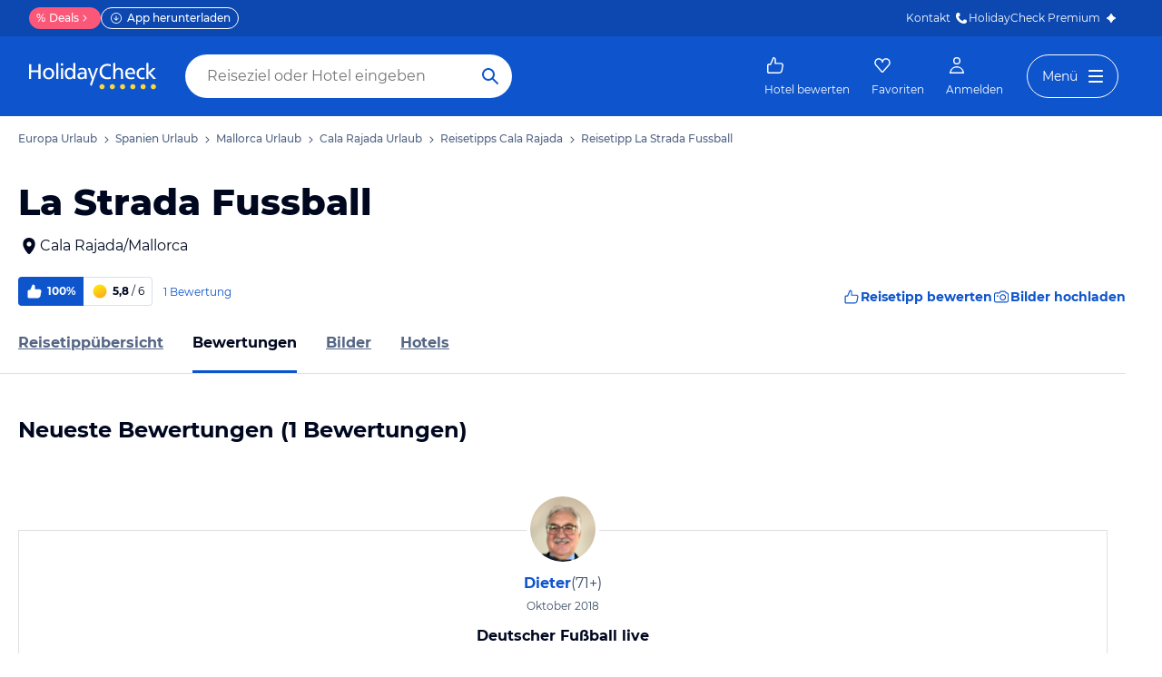

--- FILE ---
content_type: application/javascript
request_url: https://www.holidaycheck.de/public/assets/dist/5940.aea683a2a0c14b1247e5.js
body_size: 1502
content:
"use strict";(self.__LOADABLE_LOADED_CHUNKS__=self.__LOADABLE_LOADED_CHUNKS__||[]).push([[5940],{22408:(e,t,n)=>{n.d(t,{A:()=>a});var r=n(64980),c=n(3591),i=n(2445);function o(e,t){var n=Object.keys(e);if(Object.getOwnPropertySymbols){var r=Object.getOwnPropertySymbols(e);t&&(r=r.filter(function(t){return Object.getOwnPropertyDescriptor(e,t).enumerable})),n.push.apply(n,r)}return n}function a(e){return(0,i.Y)(c.A,function(e){for(var t=1;t<arguments.length;t++){var n=null!=arguments[t]?arguments[t]:{};t%2?o(Object(n),!0).forEach(function(t){(0,r.A)(e,t,n[t])}):Object.getOwnPropertyDescriptors?Object.defineProperties(e,Object.getOwnPropertyDescriptors(n)):o(Object(n)).forEach(function(t){Object.defineProperty(e,t,Object.getOwnPropertyDescriptor(n,t))})}return e}({as:"section",mb:{xs:"6xl",lg:"7xl"}},e))}},36873:(e,t,n)=>{n.d(t,{IQ:()=>p,ml:()=>l,pO:()=>a,v3:()=>u,zt:()=>s});var r=n(69276),c=n(84423);const i=4,o=4;function a(e,t){let n,r=e;if(r&&r.indexOf("#")>-1){const e=r.split("#");r=e[0],n=e[1]}const c=n?"#".concat(n):"",i=r&&r.indexOf("?")>-1?"&":"?";return"".concat(r).concat(t>1?"".concat(i,"page=").concat(t):"").concat(c)}function l(e,t){const n=[];if(e<=i+o)for(let t=1;t<=e;t++)n.push(t);else if(t<=o){for(let e=1;e<=o;e++)n.push(e);n.push("..."),n.push(e)}else if(t>=e-o+1){n.push(1),n.push("...");for(let t=e-o+1;t<=e;t++)n.push(t)}else{n.push(1),n.push("...");for(let e=t-1;e<=t+1;e++)n.push(e);n.push("..."),n.push(e)}return n}function s(e){let{category:t,currentPage:n}=e;const r=a("/magazin/".concat(t.slug),n);return{at:r,ch:r,de:r,current:r}}function p(e,t){var n;let{category:r,paths:c,currentPage:i}=e;return{canonical:"https://www.holidaycheck.".concat(t.tld).concat(c.current),description:"".concat(r.metaDescription).concat(i>1?" | Seite ".concat(i):""),image:null!==(n=r.image)&&void 0!==n&&n.public_id?"https://media-cdn.holidaycheck.com/c_fill,f_auto,g_auto,h_630,q_auto,w_1200/".concat(r.image.public_id):void 0,keywords:void 0,locale:"de_".concat(t.tld.toUpperCase()),robots:"index, follow, max-snippet:-1, max-image-preview:large, max-video-preview:-1",title:"".concat(r.metaTitle).concat(i>1?" | Seite ".concat(i):"")}}function u(e){return{gePageName:"magazin-category-hub",gePageType:"react",gav4:{pageId:(0,r.b)(),page:(0,c.IU)({pageName:"magazin-category-hub",tld:e.tld})}}}},5940:(e,t,n)=>{n.d(t,{A:()=>k});var r=n(2218),c=n(23943),i=n(65029),o=n(87295),a=n(36873),l=n(2445);const s=(0,r.A)("div",{target:"ewp3e1z4"})("display:none;@media (min-width: ",c.A.breakpoints.s,"){display:flex;}"),p=(0,r.A)("div",{target:"ewp3e1z3"})("display:flex;@media (min-width: ",c.A.breakpoints.s,"){display:none;}"),u=(0,r.A)("a",{target:"ewp3e1z2"})("display:flex;justify-content:center;align-items:center;width:",c.A.space["5xl"],"px;height:",c.A.space["5xl"],"px text-decoration:none;color:",c.A.colors.primary,";"),d=(0,r.A)("a",{target:"ewp3e1z1"})("display:flex;justify-content:center;align-items:center;width:",c.A.space["5xl"],"px;height:",c.A.space["5xl"],"px;text-decoration:none;color:",c.A.colors.primary,";cursor:pointer;&:hover{text-decoration:underline;text-underline-offset:8px;}"),g=(0,r.A)("span",{target:"ewp3e1z0"})("display:flex;justify-content:center;align-items:center;width:",c.A.space["5xl"],"px;height:",c.A.space["5xl"],"px;border-radius:",c.A.radii.full,";background-color:",c.A.colors.blue90,";overflow:hidden;");function h(e){let{pagesCount:t,currentPage:n,url:r}=e;const c=(0,o.A)();return(0,l.FD)(l.FK,{children:[(0,l.Y)(s,{children:(0,a.ml)(t,n).map((e,t)=>"..."===e?(0,l.Y)(u,{children:(0,l.Y)(i.g,{size:"l",children:e})},t):e===n?(0,l.Y)(g,{children:(0,l.Y)(i.g,{size:"l",children:e})},t):(0,l.Y)(d,{href:(0,a.pO)(r,e),onClick:()=>c("Pagination","click","list-".concat(e)),children:(0,l.Y)(i.g,{size:"l",children:e})},t))}),(0,l.Y)(p,{children:(0,l.Y)(i.g,{size:"l",children:"".concat(n," von ").concat(t)})})]})}var f=n(54090);const A=(0,r.A)("a",{target:"e74l9nx1"})("display:flex;justify-content:center;align-items:center;width:",c.A.space["5xl"],"px;height:",c.A.space["5xl"],"px;border:1px solid ",c.A.colors.link,";border-radius:",c.A.radii.full,";color:",c.A.colors.link,";cursor:pointer;&:hover{background-color:",c.A.colors.blue90,";}"),x=(0,r.A)("span",{target:"e74l9nx0"})("display:flex;justify-content:center;align-items:center;width:",c.A.space["5xl"],"px;height:",c.A.space["5xl"],"px;color:",c.A.colors.link,";opacity:0.3;");function y(e){let{disabled:t,currentPage:n,url:r}=e;const c=(0,o.A)();return t?(0,l.Y)(x,{children:(0,l.Y)(f.A,{})}):(0,l.Y)(A,{href:(0,a.pO)(r,n+1),onClick:()=>c("Pagination","click","list-".concat(n+1)),children:(0,l.Y)(f.A,{})})}var b=n(45187);const m=(0,r.A)("a",{target:"el6efin1"})("display:flex;justify-content:center;align-items:center;width:",c.A.space["5xl"],"px;height:",c.A.space["5xl"],"px;border:1px solid ",c.A.colors.link,";border-radius:",c.A.radii.full,";color:",c.A.colors.link,";cursor:pointer;&:hover{background-color:",c.A.colors.blue90,";}"),v=(0,r.A)("span",{target:"el6efin0"})("display:flex;justify-content:center;align-items:center;width:",c.A.space["5xl"],"px;height:",c.A.space["5xl"],"px;color:",c.A.colors.link,";opacity:0.3;");function w(e){let{disabled:t,currentPage:n,url:r}=e;const c=(0,o.A)();return t?(0,l.Y)(v,{children:(0,l.Y)(b.A,{})}):(0,l.Y)(m,{href:(0,a.pO)(r,n-1),onClick:()=>c("Pagination","click","list-".concat(n-1)),children:(0,l.Y)(b.A,{})})}var O=n(22408);const P=(0,r.A)("div",{target:"e1ao4p9e0"})("display:flex;justify-content:center;align-items:center;gap:",c.A.space.xs,"px;"),k=function(e){let{pagination:t,url:n}=e;return(0,l.Y)(O.A,{children:(0,l.FD)(P,{children:[(0,l.Y)(w,{disabled:!t.hasPreviousPage,currentPage:t.currentPage,url:n}),(0,l.Y)(h,{pagesCount:t.pagesCount,currentPage:t.currentPage,url:n}),(0,l.Y)(y,{disabled:!t.hasNextPage,currentPage:t.currentPage,url:n})]})})}},87295:(e,t,n)=>{n.d(t,{A:()=>i});var r=n(96540),c=n(47996);function i(){const e=(0,c.s)();return(0,r.useCallback)((t,n,r)=>{e.track({event:"event",eventCategory:t,eventAction:n,eventLabel:r})},[e])}}}]);

--- FILE ---
content_type: application/javascript
request_url: https://www.holidaycheck.de/public/assets/dist/poi-review.d660a47c6dc300ee041e.js
body_size: 10479
content:
"use strict";(self.__LOADABLE_LOADED_CHUNKS__=self.__LOADABLE_LOADED_CHUNKS__||[]).push([[3214],{97803:(e,t,r)=>{r.d(t,{Y:()=>c});var o=r(2218),n=r(16751),i=r(50677),l=r(69871),c=(0,o.A)("a",{shouldForwardProp:n.Ay,target:"enunwry0"})({cursor:"pointer",textDecoration:"none",color:l.A.colors.link,outlineColor:l.A.colors.link,outlineOffset:"4px",outlineWidth:"2px",borderBottom:"1px solid transparent","&:hover":{color:l.A.colors.link,borderBottom:"1px solid "+l.A.colors.link},"&:active":{color:l.A.colors.link,borderBottom:"1px solid "+l.A.colors.link},"&:visited":{color:l.A.colors.link}},()=>(0,i.Ox)({prop:"variant",variants:{inline:{color:l.A.colors.link,borderBottom:"1px solid "+l.A.colors.blue90,"&:hover":{color:l.A.colors.link,borderBottom:"1px solid "+l.A.colors.link},"&:active":{color:l.A.colors.link,borderBottom:"1px solid "+l.A.colors.link},"&:visited":{color:l.A.colors.link}},secondary:{color:l.A.colors.primary,"&:hover":{color:l.A.colors.primary,borderBottom:"1px solid "+l.A.colors.primary},"&:active":{color:l.A.colors.primary,borderBottom:"1px solid "+l.A.colors.primary},"&:visited":{color:l.A.colors.primary}},tertiary:{color:l.A.colors.tertiary,"&:hover":{color:l.A.colors.tertiary,borderBottom:"1px solid "+l.A.colors.tertiary},"&:active":{color:l.A.colors.tertiary,borderBottom:"1px solid "+l.A.colors.tertiary},"&:visited":{color:l.A.colors.tertiary}}}}),"")},65029:(e,t,r)=>{r.d(t,{g:()=>a});var o=r(2218),n=r(16751),i=r(50677),l=r(90940),c=r(82131),a=(0,o.A)(l.E,{shouldForwardProp:n.Ay,target:"e1701fvk0"})({fontFamily:c.w.fonts.default,lineHeight:c.w.lineHeights.l,fontWeight:c.w.fontWeights.normal},(0,i.Ox)({prop:"size",variants:{s:{fontSize:c.w.fontSizes["2xs"]},m:{fontSize:c.w.fontSizes.xs},l:{fontSize:c.w.fontSizes.s}}}),(0,i.Ox)({prop:"weight",variants:{medium:{fontWeight:c.w.fontWeights.mediumBold},bold:{fontWeight:c.w.fontWeights.bold}}}),(0,i.Ox)({prop:"type",variants:{button:{fontWeight:c.w.fontWeights.bold,letterSpacing:c.w.letterSpacings.l},label:{textTransform:"uppercase",letterSpacing:c.w.letterSpacings.l}}}),"")},90940:(e,t,r)=>{r.d(t,{E:()=>s});var o=r(2218),n=r(16751),i=r(50677),l=r(97803),c=r(46665),a=(0,i.qU)({textTransform:!0}),s=(0,o.A)("span",{shouldForwardProp:n.Ay,target:"e1h6c9410"})(i.Vy," ",c.y," ",i.xe," ",i.Il," ",a," ",l.Y," &{color:inherit;}");s.displayName="Text"},83893:(e,t,r)=>{r.d(t,{A:()=>l});var o=r(96540),n=["title","titleId"];function i(){return i=Object.assign?Object.assign.bind():function(e){for(var t=1;t<arguments.length;t++){var r=arguments[t];for(var o in r)({}).hasOwnProperty.call(r,o)&&(e[o]=r[o])}return e},i.apply(null,arguments)}const l=function(e){var t=e.title,r=e.titleId,l=function(e,t){if(null==e)return{};var r,o,n=function(e,t){if(null==e)return{};var r={};for(var o in e)if({}.hasOwnProperty.call(e,o)){if(-1!==t.indexOf(o))continue;r[o]=e[o]}return r}(e,t);if(Object.getOwnPropertySymbols){var i=Object.getOwnPropertySymbols(e);for(o=0;o<i.length;o++)r=i[o],-1===t.indexOf(r)&&{}.propertyIsEnumerable.call(e,r)&&(n[r]=e[r])}return n}(e,n);return o.createElement("svg",i({xmlns:"http://www.w3.org/2000/svg",width:24,height:24,fill:"currentcolor",viewBox:"0 0 24 24",focusable:"false","aria-labelledby":r},l),t?o.createElement("title",{id:r},t):null,o.createElement("path",{fill:"#8494B2",d:"M20.0996 12c0-4.1974-3.4022-7.5996-7.5996-7.5996S4.9004 7.8026 4.9004 12s3.4022 7.5996 7.5996 7.5996V21c-4.9706 0-9-4.0294-9-9s4.0294-9 9-9 9 4.0294 9 9-4.0294 9-9 9v-1.4004c4.1974 0 7.5996-3.4022 7.5996-7.5996Z"}))}},72223:(e,t,r)=>{r.d(t,{A:()=>l});var o=r(96540),n=["title","titleId"];function i(){return i=Object.assign?Object.assign.bind():function(e){for(var t=1;t<arguments.length;t++){var r=arguments[t];for(var o in r)({}).hasOwnProperty.call(r,o)&&(e[o]=r[o])}return e},i.apply(null,arguments)}const l=function(e){var t=e.title,r=e.titleId,l=function(e,t){if(null==e)return{};var r,o,n=function(e,t){if(null==e)return{};var r={};for(var o in e)if({}.hasOwnProperty.call(e,o)){if(-1!==t.indexOf(o))continue;r[o]=e[o]}return r}(e,t);if(Object.getOwnPropertySymbols){var i=Object.getOwnPropertySymbols(e);for(o=0;o<i.length;o++)r=i[o],-1===t.indexOf(r)&&{}.propertyIsEnumerable.call(e,r)&&(n[r]=e[r])}return n}(e,n);return o.createElement("svg",i({xmlns:"http://www.w3.org/2000/svg",width:24,height:24,fill:"currentcolor",viewBox:"0 0 24 24",focusable:"false","aria-labelledby":r},l),t?o.createElement("title",{id:r},t):null,o.createElement("circle",{cx:12,cy:12,r:9,fill:"url(#brand-sun-full-gradient)"}),o.createElement("defs",null,o.createElement("linearGradient",{id:"brand-sun-full-gradient",x1:8.1996,x2:15.6569,y1:4.3399,y2:19.428,gradientUnits:"userSpaceOnUse"},o.createElement("stop",{stopColor:"#FCE70F"}),o.createElement("stop",{offset:1,stopColor:"#FEAC1B"}))))}},88862:(e,t,r)=>{r.d(t,{A:()=>l});var o=r(96540),n=["title","titleId"];function i(){return i=Object.assign?Object.assign.bind():function(e){for(var t=1;t<arguments.length;t++){var r=arguments[t];for(var o in r)({}).hasOwnProperty.call(r,o)&&(e[o]=r[o])}return e},i.apply(null,arguments)}const l=function(e){var t=e.title,r=e.titleId,l=function(e,t){if(null==e)return{};var r,o,n=function(e,t){if(null==e)return{};var r={};for(var o in e)if({}.hasOwnProperty.call(e,o)){if(-1!==t.indexOf(o))continue;r[o]=e[o]}return r}(e,t);if(Object.getOwnPropertySymbols){var i=Object.getOwnPropertySymbols(e);for(o=0;o<i.length;o++)r=i[o],-1===t.indexOf(r)&&{}.propertyIsEnumerable.call(e,r)&&(n[r]=e[r])}return n}(e,n);return o.createElement("svg",i({xmlns:"http://www.w3.org/2000/svg",width:24,height:24,fill:"currentcolor",viewBox:"0 0 24 24",focusable:"false","aria-labelledby":r},l),t?o.createElement("title",{id:r},t):null,o.createElement("path",{fill:"url(#brand-sun-half-full-gradient-a)",d:"M12 21c-4.9706 0-9-4.0294-9-9s4.0294-9 9-9v18Z"}),o.createElement("path",{fill:"url(#brand-sun-half-full-gradient-b)",d:"M12 21c-4.9706 0-9-4.0294-9-9s4.0294-9 9-9v18Z"}),o.createElement("path",{fill:"#8494B2",d:"M12 3c4.9706 0 9 4.0294 9 9s-4.0294 9-9 9v-1.4004c4.1974 0 7.5996-3.4022 7.5996-7.5996S16.1974 4.4004 12 4.4004V3Z"}),o.createElement("defs",null,o.createElement("linearGradient",{id:"brand-sun-half-full-gradient-a",x1:8.5892,x2:16.0465,y1:4.3477,y2:19.4358,gradientUnits:"userSpaceOnUse"},o.createElement("stop",{stopColor:"#FCE70F"}),o.createElement("stop",{offset:1,stopColor:"#FEAC1B"})),o.createElement("linearGradient",{id:"brand-sun-half-full-gradient-b",x1:5.5998,x2:14.9861,y1:4.3399,y2:13.8354,gradientUnits:"userSpaceOnUse"},o.createElement("stop",{stopColor:"#FCE70F"}),o.createElement("stop",{offset:1,stopColor:"#FEAC1B"}))))}},15082:(e,t,r)=>{r.d(t,{A:()=>l});var o=r(96540),n=["title","titleId"];function i(){return i=Object.assign?Object.assign.bind():function(e){for(var t=1;t<arguments.length;t++){var r=arguments[t];for(var o in r)({}).hasOwnProperty.call(r,o)&&(e[o]=r[o])}return e},i.apply(null,arguments)}const l=function(e){var t=e.title,r=e.titleId,l=function(e,t){if(null==e)return{};var r,o,n=function(e,t){if(null==e)return{};var r={};for(var o in e)if({}.hasOwnProperty.call(e,o)){if(-1!==t.indexOf(o))continue;r[o]=e[o]}return r}(e,t);if(Object.getOwnPropertySymbols){var i=Object.getOwnPropertySymbols(e);for(o=0;o<i.length;o++)r=i[o],-1===t.indexOf(r)&&{}.propertyIsEnumerable.call(e,r)&&(n[r]=e[r])}return n}(e,n);return o.createElement("svg",i({width:24,height:24,viewBox:"0 0 24 24",fill:"currentcolor",xmlns:"http://www.w3.org/2000/svg",focusable:"false","aria-labelledby":r},l),t?o.createElement("title",{id:r},t):null,o.createElement("path",{d:"m19.707 7.707-10 10a1 1 0 0 1-1.414 0l-4-4a1 1 0 1 1 1.414-1.414L9 15.586l9.293-9.293a1 1 0 1 1 1.414 1.414Z",fill:"currentColor"}))}},71061:(e,t,r)=>{r.d(t,{A:()=>l});var o=r(96540),n=["title","titleId"];function i(){return i=Object.assign?Object.assign.bind():function(e){for(var t=1;t<arguments.length;t++){var r=arguments[t];for(var o in r)({}).hasOwnProperty.call(r,o)&&(e[o]=r[o])}return e},i.apply(null,arguments)}const l=function(e){var t=e.title,r=e.titleId,l=function(e,t){if(null==e)return{};var r,o,n=function(e,t){if(null==e)return{};var r={};for(var o in e)if({}.hasOwnProperty.call(e,o)){if(-1!==t.indexOf(o))continue;r[o]=e[o]}return r}(e,t);if(Object.getOwnPropertySymbols){var i=Object.getOwnPropertySymbols(e);for(o=0;o<i.length;o++)r=i[o],-1===t.indexOf(r)&&{}.propertyIsEnumerable.call(e,r)&&(n[r]=e[r])}return n}(e,n);return o.createElement("svg",i({width:24,height:24,viewBox:"0 0 24 24",fill:"currentcolor",xmlns:"http://www.w3.org/2000/svg",focusable:"false","aria-labelledby":r},l),t?o.createElement("title",{id:r},t):null,o.createElement("path",{d:"M19.2929 20.7071C19.6834 21.0976 20.3166 21.0976 20.7071 20.7071C21.0976 20.3166 21.0976 19.6834 20.7071 19.2929L13.4142 12L20.7071 4.70711C21.0976 4.31658 21.0976 3.68342 20.7071 3.29289C20.3166 2.90237 19.6834 2.90237 19.2929 3.29289L12 10.5858L4.70711 3.29289C4.31658 2.90237 3.68342 2.90237 3.29289 3.29289C2.90237 3.68342 2.90237 4.31658 3.29289 4.70711L10.5858 12L3.29289 19.2929C2.90237 19.6834 2.90237 20.3166 3.29289 20.7071C3.68342 21.0976 4.31658 21.0976 4.70711 20.7071L12 13.4142L19.2929 20.7071Z",fill:"currentColor"}))}},75976:(e,t,r)=>{r.d(t,{A:()=>l});var o=r(96540),n=["title","titleId"];function i(){return i=Object.assign?Object.assign.bind():function(e){for(var t=1;t<arguments.length;t++){var r=arguments[t];for(var o in r)({}).hasOwnProperty.call(r,o)&&(e[o]=r[o])}return e},i.apply(null,arguments)}const l=function(e){var t=e.title,r=e.titleId,l=function(e,t){if(null==e)return{};var r,o,n=function(e,t){if(null==e)return{};var r={};for(var o in e)if({}.hasOwnProperty.call(e,o)){if(-1!==t.indexOf(o))continue;r[o]=e[o]}return r}(e,t);if(Object.getOwnPropertySymbols){var i=Object.getOwnPropertySymbols(e);for(o=0;o<i.length;o++)r=i[o],-1===t.indexOf(r)&&{}.propertyIsEnumerable.call(e,r)&&(n[r]=e[r])}return n}(e,n);return o.createElement("svg",i({width:24,height:24,viewBox:"0 0 24 24",fill:"currentcolor",xmlns:"http://www.w3.org/2000/svg",focusable:"false","aria-labelledby":r},l),t?o.createElement("title",{id:r},t):null,o.createElement("path",{fillRule:"evenodd",clipRule:"evenodd",d:"M6.4 6.4V9.6H9.6V6.4H6.4ZM6 5C5.44772 5 5 5.44772 5 6V10C5 10.5523 5.44772 11 6 11H10C10.5523 11 11 10.5523 11 10V6C11 5.44772 10.5523 5 10 5H6Z",fill:"currentColor"}),o.createElement("path",{fillRule:"evenodd",clipRule:"evenodd",d:"M6.4 14.4V17.6H9.6V14.4H6.4ZM6 13C5.44772 13 5 13.4477 5 14V18C5 18.5523 5.44772 19 6 19H10C10.5523 19 11 18.5523 11 18V14C11 13.4477 10.5523 13 10 13H6Z",fill:"currentColor"}),o.createElement("path",{fillRule:"evenodd",clipRule:"evenodd",d:"M14.4 6.4V9.6H17.6V6.4H14.4ZM14 5C13.4477 5 13 5.44772 13 6V10C13 10.5523 13.4477 11 14 11H18C18.5523 11 19 10.5523 19 10V6C19 5.44772 18.5523 5 18 5H14Z",fill:"currentColor"}),o.createElement("path",{fillRule:"evenodd",clipRule:"evenodd",d:"M14.4 14.4V17.6H17.6V14.4H14.4ZM14 13C13.4477 13 13 13.4477 13 14V18C13 18.5523 13.4477 19 14 19H18C18.5523 19 19 18.5523 19 18V14C19 13.4477 18.5523 13 18 13H14Z",fill:"currentColor"}))}},2060:(e,t,r)=>{r.d(t,{A:()=>l});var o=r(96540),n=["title","titleId"];function i(){return i=Object.assign?Object.assign.bind():function(e){for(var t=1;t<arguments.length;t++){var r=arguments[t];for(var o in r)({}).hasOwnProperty.call(r,o)&&(e[o]=r[o])}return e},i.apply(null,arguments)}const l=function(e){var t=e.title,r=e.titleId,l=function(e,t){if(null==e)return{};var r,o,n=function(e,t){if(null==e)return{};var r={};for(var o in e)if({}.hasOwnProperty.call(e,o)){if(-1!==t.indexOf(o))continue;r[o]=e[o]}return r}(e,t);if(Object.getOwnPropertySymbols){var i=Object.getOwnPropertySymbols(e);for(o=0;o<i.length;o++)r=i[o],-1===t.indexOf(r)&&{}.propertyIsEnumerable.call(e,r)&&(n[r]=e[r])}return n}(e,n);return o.createElement("svg",i({width:24,height:24,viewBox:"0 0 24 24",fill:"currentcolor",xmlns:"http://www.w3.org/2000/svg",focusable:"false","aria-labelledby":r},l),t?o.createElement("title",{id:r},t):null,o.createElement("path",{fillRule:"evenodd",clipRule:"evenodd",d:"M11.9903 3.01001C13.7322 3.01001 15.3386 3.57128 16.4999 4.6164C17.9127 5.85507 18.6675 7.73242 18.6675 10.0356C18.6675 14.9128 13.2871 20.3126 13.0548 20.5449C12.8032 20.8158 12.3968 20.99 11.9903 20.99C11.6033 20.99 11.2355 20.8352 10.9452 20.5449C10.9065 20.5062 5.49977 15 5.33251 10.0356C5.25496 7.73373 6.06797 5.85507 7.48082 4.6164C8.64207 3.57128 10.2291 3.01001 11.9903 3.01001ZM14.6163 9.98526C14.6163 11.4302 13.445 12.6016 12 12.6016C10.5551 12.6016 9.3837 11.4302 9.3837 9.98526C9.3837 8.5403 10.5551 7.36894 12 7.36894C13.445 7.36894 14.6163 8.5403 14.6163 9.98526Z",fill:"currentColor"}))}},30143:(e,t,r)=>{r.d(t,{A:()=>l});var o=r(96540),n=["title","titleId"];function i(){return i=Object.assign?Object.assign.bind():function(e){for(var t=1;t<arguments.length;t++){var r=arguments[t];for(var o in r)({}).hasOwnProperty.call(r,o)&&(e[o]=r[o])}return e},i.apply(null,arguments)}const l=function(e){var t=e.title,r=e.titleId,l=function(e,t){if(null==e)return{};var r,o,n=function(e,t){if(null==e)return{};var r={};for(var o in e)if({}.hasOwnProperty.call(e,o)){if(-1!==t.indexOf(o))continue;r[o]=e[o]}return r}(e,t);if(Object.getOwnPropertySymbols){var i=Object.getOwnPropertySymbols(e);for(o=0;o<i.length;o++)r=i[o],-1===t.indexOf(r)&&{}.propertyIsEnumerable.call(e,r)&&(n[r]=e[r])}return n}(e,n);return o.createElement("svg",i({width:24,height:24,viewBox:"0 0 24 24",fill:"currentcolor",xmlns:"http://www.w3.org/2000/svg",focusable:"false","aria-labelledby":r},l),t?o.createElement("title",{id:r},t):null,o.createElement("path",{d:"M12.7424 9.2069H18.2396C20.0414 9.2069 21.3415 10.8747 20.9203 12.5509L19.8893 17.8958C19.6336 19.6812 18.0008 21 16.1659 21H4.76071C3.73925 21 3 20.2624 3 19.2414V12C3 10.979 3.73925 10.2414 4.76071 10.2414H6.35755L9.27981 3.43825C9.39403 3.17234 9.65556 3 9.94488 3C11.5884 3 12.7424 4.15137 12.7424 5.7931V9.2069Z",fill:"currentColor"}))}},86691:(e,t,r)=>{r.d(t,{A:()=>A});var o=r(64980),n=r(96540),i=r(5556),l=r.n(i),c=r(2445);function a(e,t){var r=Object.keys(e);if(Object.getOwnPropertySymbols){var o=Object.getOwnPropertySymbols(e);t&&(o=o.filter(function(t){return Object.getOwnPropertyDescriptor(e,t).enumerable})),r.push.apply(r,o)}return r}const s=e=>Object.entries(e).map(e=>{let[t,r]=e;return"".concat(r," ").concat(t)}).join(", ");function d(e){const{srcSet:t,mediaQuery:r,sizes:n}=e.item,i={srcSet:"string"==typeof t?t:s(t),sizes:null==n||"string"==typeof n?n:n.join(", ")};return r&&(i.media="string"==typeof r?r:r.join(" and ")),(0,c.Y)("source",function(e){for(var t=1;t<arguments.length;t++){var r=null!=arguments[t]?arguments[t]:{};t%2?a(Object(r),!0).forEach(function(t){(0,o.A)(e,t,r[t])}):Object.getOwnPropertyDescriptors?Object.defineProperties(e,Object.getOwnPropertyDescriptors(r)):a(Object(r)).forEach(function(t){Object.defineProperty(e,t,Object.getOwnPropertyDescriptor(r,t))})}return e}({},i))}var u=r(68154);const p=e=>parseInt(e.split(": ")[1].split("px)")[0],10),f=e=>{if(e){const t=p(e[0]),r=p(e[1]);return"(min-width: ".concat(t-300,"px) and (max-width: ").concat(t,"px) and (max-height: ").concat(r,"px)")}return"(min-width: 2880px) and (max-width: 3180px) and (max-height: 1620px)"};function g(e){let{items:t}=e;return(0,c.Y)(u.m,{children:t.map(e=>{let{srcSet:t,mediaQuery:r}=e;return(0,c.Y)("link",{rel:"preload",as:"image",href:t,media:f(r)},"srcSet")})})}function m(e,t){var r=Object.keys(e);if(Object.getOwnPropertySymbols){var o=Object.getOwnPropertySymbols(e);t&&(o=o.filter(function(t){return Object.getOwnPropertyDescriptor(e,t).enumerable})),r.push.apply(r,o)}return r}function h(e){for(var t=1;t<arguments.length;t++){var r=null!=arguments[t]?arguments[t]:{};t%2?m(Object(r),!0).forEach(function(t){(0,o.A)(e,t,r[t])}):Object.getOwnPropertyDescriptors?Object.defineProperties(e,Object.getOwnPropertyDescriptors(r)):m(Object(r)).forEach(function(t){Object.defineProperty(e,t,Object.getOwnPropertyDescriptor(r,t))})}return e}class b extends n.PureComponent{constructor(){super(...arguments),this.imageRef=this.imageRef.bind(this),this.imageLoaded=this.imageLoaded.bind(this)}imageRef(e){e&&e.complete&&this.imageLoaded()}imageLoaded(){this.props.onLoad()}render(){const{items:e,imgFallbackUrl:t,alt:r,onLoad:o,preload:n,fetchPriority:i}=this.props,l=e.map((e,t)=>(0,c.Y)(d,{item:e},t)),a={src:t,alt:r};return o&&(a.ref=this.imageRef,a.onLoad=this.imageLoaded),(0,c.FD)(c.FK,{children:[!0!==n||this.context.isOnClient?null:(0,c.Y)(g,{imgFallbackUrl:t,items:e}),(0,c.FD)("picture",{className:"picture",itemScope:!0,itemType:"http://schema.org/ImageObject",children:[l,(0,c.Y)("img",h(h({},a),{},{itemProp:"contentUrl",fetchpriority:i}))]})]})}}b.defaultProps={items:[],alt:"",preload:!1,fetchPriority:"auto"},b.contextTypes={isOnClient:l().bool};const A=b},73904:(e,t,r)=>{r.d(t,{A:()=>i});var o=r(96540);const n=(e,t)=>{const r=[];for(let o=0;o<e;o+=1)t-2<=o&&o<=t+2?r.push(!0):r.push(!1);return r},i=function(e){let t=arguments.length>1&&void 0!==arguments[1]?arguments[1]:0;const[r,i]=(0,o.useState)({currentIndex:t,disableAnimation:!1,slidesLoadState:n(e,t)}),l=t=>{t!==r.currentIndex&&i(r=>{const o=[...r.slidesLoadState];return o[t]=!0,t<e-1&&(o[t+1]=!0),{currentIndex:t,slidesLoadState:o,disableAnimation:!1}})};return{disableAnimation:r.disableAnimation,currentIndex:r.currentIndex,loadPrevSlide:()=>0!==r.currentIndex&&l(r.currentIndex-1),loadNextSlide:()=>r.currentIndex<e-1&&l(r.currentIndex+1),shouldLoadSlide:e=>r.slidesLoadState[e],loadSlide:l,resetSlider:(e,t)=>{i({currentIndex:t,disableAnimation:!0,slidesLoadState:n(e,t)})}}}},64020:(e,t,r)=>{r.d(t,{A:()=>u});var o=r(72223),n=r(88862),i=r(83893),l=r(23943),c=r(2445);const a=Array.from(Array(6).keys()).map(e=>e),s={width:l.A.space.l,height:l.A.space.l};var d={name:"zjik7",styles:"display:flex"};function u(e){let{rating:t}=e;return(0,c.Y)(c.FK,{children:(0,c.Y)("div",{css:d,children:a.map(e=>{const r=t-e;return r>.75?(0,c.Y)(o.A,{css:s,"data-testid":"sun-full"},e):r>.25?(0,c.Y)(n.A,{css:s,"data-testid":"sun-half"},e):(0,c.Y)(i.A,{css:s,"data-testid":"sun-empty"},e)})})})}},7613:(e,t,r)=>{r.d(t,{A:()=>f});var o=r(17437),n=r(30143),i=r(23943),l=r(9864),c=r(3134),a=r(57041),s=r(64020),d=r(2445);const u={backgroundColor:i.A.colors.turquoise},p={backgroundColor:i.A.colors.red,transform:"scaleY(-1)"};function f(e){let{rating:t,recommendation:r}=e;return(0,d.FD)("div",{css:(0,o.AH)({display:"flex",alignItems:"center",justifyContent:"center",marginTop:i.A.space.s},"",""),children:[(0,d.Y)(n.A,{css:[l.IV,{marginRight:i.A.space.xs,borderRadius:i.A.radii.small,padding:6,color:i.A.colors.white},r?u:p,"",""]}),(0,d.Y)(s.A,{rating:t}),(0,d.FD)(a.A,{weight:"bold",size:"l",css:(0,o.AH)({marginLeft:i.A.space.xs},"",""),children:[(0,c.A)(t),(0,d.FD)(a.A,{size:"l",weight:"normal",children:[" ","/ 6"]})]})]})}},78741:(e,t,r)=>{r.d(t,{r:()=>c});var o=r(96540),n=r(4256),i=r(78134),l=r(48213);function c(){const{profile:e}=(0,l.Z)(),[t,r]=(0,o.useState)(!1);return(0,n.E)(()=>{r((0,i.A)(e))},[e]),t}},84061:(e,t,r)=>{r.d(t,{Ft:()=>c,hV:()=>i,lT:()=>l,yT:()=>a});var o=r(90973);const n={bestSeller:{text:"Bestseller",width:100,explanation:{text:"Diese Hotelliste zeigt unsere am häufigsten gebuchten Hotels an.",pointerPosition:{md:"363px",lg:"543px"}}},price:{text:"Preis",width:65,explanation:{text:"Diese Hotelliste ist nach Preis sortiert.",pointerPosition:{md:"429px",lg:"619px"}}},ranking:{text:"Bewertungen",width:125,explanation:{text:"Die Hotelsortierung wird beeinflusst durch die Bewertungen unserer Kunden.",pointerPosition:{md:"529px",lg:"709px"}}},recommendation:{text:"Empfehlung",width:115,explanation:{text:"Die Hotelsortierung wird beeinflusst durch das Verhalten unserer Nutzer.",pointerPosition:{md:"641px",lg:"829px"}}}},i=Object.keys(n),l=[...i,...o.M],c=n,a=Object.fromEntries(Object.entries(n).map(e=>{let[t,r]=e;return[t,r.explanation]}))},3134:(e,t,r)=>{let o;function n(e){return o||(o=new Intl.NumberFormat("de-DE",{minimumFractionDigits:1,maximumFractionDigits:1})),o.format(e)}r.d(t,{A:()=>n})},36815:(e,t,r)=>{r.d(t,{Bg:()=>l,DR:()=>o,e1:()=>n,mV:()=>i});const o={COUPLE:"Paar",FAMILY:"Familie",FRIENDS:"Freunde",SINGLE:"Alleinreisend"},n={ONE_TO_THREE_DAYS:"1-3 Tage",THREE_TO_FIVE_DAYS:"3-5 Tage",ONE_WEEK:"1 Woche",TWO_WEEKS:"2 Wochen",THREE_WEEKS:"3 Wochen",FOUR_WEEKS:"4 Wochen",FIVE_WEEKS:"5 Wochen",LONGER:"Länger als 5 Wochen"},i={BEACH:"Strand",BUSINESS:"Arbeit",CITY:"Stadt",HIKING_WELLNESS:"Wandern und Wellness",WINTER_SPORT:"Winter",OTHER:"Sonstige"},l={FROM_14_TO_18:"14-18",FROM_19_TO_25:"19-25",FROM_26_TO_30:"26-30",FROM_31_TO_35:"31-35",FROM_36_TO_40:"36-40",FROM_41_TO_45:"41-45",FROM_46_TO_50:"46-50",FROM_51_TO_55:"51-55",FROM_56_TO_60:"56-60",FROM_61_TO_65:"61-65",FROM_66_TO_70:"66-70",FROM_71:"71+"}},29880:(e,t,r)=>{r.d(t,{Dk:()=>S,_T:()=>R,gm:()=>c,tz:()=>k,zQ:()=>f});var o=r(64980),n=r(96540),i=r(2445);function l(e,t){var r=Object.keys(e);if(Object.getOwnPropertySymbols){var o=Object.getOwnPropertySymbols(e);t&&(o=o.filter(function(t){return Object.getOwnPropertyDescriptor(e,t).enumerable})),r.push.apply(r,o)}return r}const c=e=>"de-CH"===e,a=e=>c(e)?"CHF":"EUR",s=e=>c(e)?"Badeferien":"Pauschalreisen",d=e=>(t,r)=>new Intl.NumberFormat(e,r).format(t),u=e=>(t,r)=>new Intl.DateTimeFormat(e,r).format(t),p=e=>function(t){let r=arguments.length>1&&void 0!==arguments[1]?arguments[1]:{};return d(e)(t,function(e){for(var t=1;t<arguments.length;t++){var r=null!=arguments[t]?arguments[t]:{};t%2?l(Object(r),!0).forEach(function(t){(0,o.A)(e,t,r[t])}):Object.getOwnPropertyDescriptors?Object.defineProperties(e,Object.getOwnPropertyDescriptors(r)):l(Object(r)).forEach(function(t){Object.defineProperty(e,t,Object.getOwnPropertyDescriptor(r,t))})}return e}({style:"currency",currency:r.currency||a(e)},r))},f=(e,t,r)=>1===e?t:r,g=e=>{let{plural:t,singular:r}=e;return e=>(o,n)=>{const i=d(e)(o,n);return f(o,r(i),t(i))}},m=g({singular:e=>"".concat(e," Stopp"),plural:e=>"".concat(e," Stopps")}),h=g({singular:e=>"".concat(e," Hotel"),plural:e=>"".concat(e," Hotels")}),b=g({singular:e=>"".concat(e," Angebot"),plural:e=>"".concat(e," Angebote")}),A=g({singular:e=>"".concat(e," Erwachsener"),plural:e=>"".concat(e," Erwachsene")}),O=g({singular:e=>"".concat(e," Kind"),plural:e=>"".concat(e," Kinder")}),y=g({singular:e=>"".concat(e," Gast"),plural:e=>"".concat(e," Gäste")}),v=g({singular:e=>"".concat(e," Bewertung"),plural:e=>"".concat(e," Bewertungen")}),w=g({singular:()=>"Bewertung",plural:()=>"Bewertungen"}),x=g({singular:e=>"".concat(e," Tag"),plural:e=>"".concat(e," Tage")}),j=g({singular:e=>"".concat(e," Woche"),plural:e=>"".concat(e," Wochen")}),P=g({singular:e=>"".concat(e," Nacht"),plural:e=>"".concat(e," Nächte")}),E=g({singular:e=>"".concat(e," Übernachtung"),plural:e=>"".concat(e," Übernachtungen")}),C=e=>({locale:e,currency:a(e),format:{number:d(e),price:p(e),date:u(e)},label:{package:s(e)},pluralize:{stops:m(e),hotels:h(e),offers:b(e),adults:A(e),children:O(e),guests:y(e),reviews:v(e),reviewsText:w(e),days:x(e),nights:P(e),overnights:E(e),weeks:j(e)},helpers:{isSwiss:c(e),swissOrDefaultValue:(t,r)=>c(e)?t:r}}),D=(0,n.createContext)(C("de-DE")),k=()=>(0,n.useContext)(D);class S extends n.Component{constructor(e){super(e),this.state={value:C(this.props.locale)}}render(){return(0,i.Y)(D.Provider,{value:this.state.value,children:this.props.children})}}const R=D.Consumer},74296:(e,t,r)=>{r.d(t,{A:()=>o});const o={ENTER:13,LEFT_ARROW:37,RIGHT_ARROW:39,DOWN_ARRROW:40,ESCAPE:27}},6585:(e,t,r)=>{r.d(t,{Ay:()=>a,J0:()=>o,OY:()=>s,Q0:()=>n,YQ:()=>p,d1:()=>u,zY:()=>d});const o="https://media-cdn.holidaycheck.com",n="https://www.holidaycheck.at/redirect.php?action=mediatolegacy&path=",i="https://www.holidaycheck.de/main-photo-redirect";function l(e){let t=arguments.length>1&&void 0!==arguments[1]?arguments[1]:"fill";if(e){const{width:r,height:o}=e;return"w_".concat(r,",h_").concat(o,",c_").concat(t,",q_auto,f_auto")}return""}function c(e){return e?"/".concat(e):""}function a(e,t){let r=arguments.length>3&&void 0!==arguments[3]?arguments[3]:"ugc/images/";const n=c(l(t,arguments.length>2&&void 0!==arguments[2]?arguments[2]:"fill"));return"".concat(o).concat(n,"/").concat(r).concat(e)}function s(e,t){const r=l(t,arguments.length>2&&void 0!==arguments[2]?arguments[2]:"fill");return""===r?null==e?void 0:e.replace("/${transformation}/","/").replace("${transformation}",""):null==e?void 0:e.replace("${transformation}",r)}function d(e,t){let r=arguments.length>2&&void 0!==arguments[2]?arguments[2]:"fill";return"".concat(i,"/").concat(e).concat(c(l(t,r)))}function u(e,t){return t.map(t=>"".concat(s(e,t)," ").concat(t.width,"w")).join(", ")}function p(e,t){let r=arguments.length>2&&void 0!==arguments[2]?arguments[2]:1;const o=/(\d+)/g,n=t.match(o).map(e=>e.replace(o,"$1"));return"".concat(e,"?w=").concat(n[0]*r,"&h=").concat(n[1]*r,"&fit=fill")}},74210:(e,t,r)=>{var o=r(649),n=r(17437),i=r(87234),l=r(23943),c=r(12555),a=r(29174),s=r(109),d=r(29880),u=r(28407),p=r(64980),f=r(69276),g=r(84423);function m(e,t){var r=Object.keys(e);if(Object.getOwnPropertySymbols){var o=Object.getOwnPropertySymbols(e);t&&(o=o.filter(function(t){return Object.getOwnPropertyDescriptor(e,t).enumerable})),r.push.apply(r,o)}return r}function h(e){for(var t=1;t<arguments.length;t++){var r=null!=arguments[t]?arguments[t]:{};t%2?m(Object(r),!0).forEach(function(t){(0,p.A)(e,t,r[t])}):Object.getOwnPropertyDescriptors?Object.defineProperties(e,Object.getOwnPropertyDescriptors(r)):m(Object(r)).forEach(function(t){Object.defineProperty(e,t,Object.getOwnPropertyDescriptor(r,t))})}return e}var b=r(22356),A=r(78894),O=r(54090),y=r(63087),v=r(23786),w=r(15082),x=r(96540),j=r(5528),P=r(57041),E=r(70361),C=r(68683),D=r(36815),k=r(7613),S=r(60537),R=r(2256),Y=r(84694),F=r(2445);const L=function(e){let{reviewId:t}=e;const[r,o]=(0,x.useState)(!1),n=(0,Y.Kx)();return(0,F.Y)("div",{children:(0,F.Y)(R.A,{size:"s",iconLeft:r?w.A:S.A,variant:"secondary",disabled:r,onClick:()=>{o(!0),n.create("helpful",{contentId:t})},children:r?"Danke":"Hilfreich"})})};var I=r(9864),_=r(75976),H=r(35036),B=r(51802),T=r(76539),z={name:"hptndj",styles:"position:relative;display:flex;justify-content:center;align-items:center;width:100%;height:100%"};const W=function(e){let{review:t,poiName:r}=e;const[o,i]=(0,x.useState)(!1),[c,a]=(0,x.useState)(0),s=(0,T.O)();function d(e){s("poi-review-pictures","click",e),a(e),i(!0)}const u=t.pictures||[],p=u.map(e=>(0,F.FD)("div",{css:z,children:[(0,F.Y)("img",{src:"https://media-cdn.holidaycheck.com/w_1280,h_720,c_fit,q_auto,f_auto/ugc/images/".concat(e.id),alt:e.title||"",className:"picture"}),e.title&&(0,F.FD)("div",{css:(0,n.AH)({position:"absolute",bottom:0,left:0,textAlign:"left",padding:l.A.space.m,opacity:1},"",""),children:[(0,F.Y)("div",{css:[C.qr,{color:l.A.colors.white,whiteSpace:"nowrap"},"",""],children:e.title}),(0,F.Y)("div",{css:[C.ug,{color:l.A.colors.white},"",""],children:"von ".concat(t.profile.firstName," • ").concat(new Date(t.travelDate).toLocaleDateString("de",{month:"long",year:"numeric"}))})]})]},e.id));return(0,F.FD)(F.FK,{children:[(0,F.Y)("div",{css:(0,n.AH)({display:"flex",flexWrap:"wrap",gap:l.A.space.s,justifyContent:"left",marginTop:l.A.space.m,marginBottom:l.A.space.m,width:"100%",[v.md]:{width:792}},"",""),children:u.slice(0,6).map((e,r)=>(0,F.FD)("div",{css:(0,n.AH)({position:"relative",width:"calc(50% - ".concat(l.A.space.xs,"px)"),maxWidth:260,height:135,cursor:"pointer",[H.sm]:{width:"calc(33.33% - ".concat(l.A.space.xs,"px)"),height:155},[v.md]:{height:185},"&:hover .overlay":{opacity:1}},"",""),children:[(0,F.Y)("img",{src:"https://media-cdn.holidaycheck.com/w_310,h_280,c_fill,q_auto,f_auto/ugc/images/".concat(e.id),alt:e.title,loading:"lazy",onClick:()=>d(r),css:(0,n.AH)({width:"100%",height:"100%",borderRadius:l.A.radii.small,objectFit:"cover"},"","")}),e.title&&5!==r&&(0,F.FD)("div",{className:"overlay",css:(0,n.AH)({position:"absolute",bottom:0,left:0,right:0,background:"linear-gradient(-180deg, transparent, 50%, rgba(0, 0, 0, 0.8) 100%)",padding:l.A.space["2xs"],paddingLeft:l.A.space.s,opacity:0,transition:"opacity 0.2s ease-in-out",borderBottomLeftRadius:l.A.radii.small,borderBottomRightRadius:l.A.radii.small},"",""),children:[(0,F.Y)("div",{css:[C.qr,"color:white;text-overflow:ellipsis;overflow:hidden;white-space:nowrap;",""],children:e.title}),(0,F.Y)("div",{css:[C.ug,"color:white;",""],children:"von ".concat(t.profile.firstName," • ").concat(new Date(t.travelDate).toLocaleDateString("de",{month:"long",year:"numeric"}))})]}),5===r&&u.length>6&&(0,F.FD)("div",{onClick:()=>d(r),css:(0,n.AH)({position:"absolute",top:0,left:0,right:0,bottom:0,display:"flex",flexDirection:"column",justifyContent:"center",alignItems:"center",backgroundColor:"rgba(9, 51, 123, 0.8)",borderRadius:l.A.radii.small,cursor:"pointer"},"",""),children:[(0,F.Y)(_.A,{css:[I.Pc,{width:l.A.space["3xl"],height:l.A.space["3xl"],marginBottom:l.A.space["2xs"],color:l.A.colors.onDark},"",""]}),(0,F.Y)(P.A,{size:"l",weight:"bold",color:"onDark",css:(0,n.AH)({[v.Iy]:C.yv},"",""),children:"Mehr Bilder"}),(0,F.FD)(P.A,{size:"m",color:"onDark",css:(0,n.AH)({[v.Iy]:C.Tu},"",""),children:["(",u.length-5,")"]})]})]},e.id))}),o&&(0,F.Y)(B.A,{slides:p,headline:r,onClose:function(){i(!1)},startIndex:c})]})};var M=r(71061),N=r(88737),V=r(56952);const U=function(e){let{show:t,onHide:r,userProfile:o}=e;if(!t)return null;const i="@media (min-width: ".concat(640,"px) and (max-width: ").concat(l.A.breakpoints.m,")");return(0,F.Y)(N.Ay,{onClose:r,fullWidth:!1,css:(0,n.AH)({display:"flex",width:"auto",overflow:"scroll",[i]:{height:"92vh"}},"",""),children:(0,F.FD)(N.cw,{css:(0,n.AH)({width:"100%",maxWidth:640,position:"relative",margin:"auto",fontFamily:l.A.fonts.default,height:"auto",[i]:{borderRadius:l.A.radii.small}},"",""),children:[(0,F.Y)("div",{css:(0,n.AH)({position:"absolute",textAlign:"center",top:0,right:0,padding:l.A.space.s,color:l.A.colors.secondary,fontWeight:300,zIndex:2,cursor:"pointer"},"",""),onClick:r,children:(0,F.Y)(M.A,{width:l.A.space.xl,height:l.A.space.xl,onClick:r})}),o&&(0,F.Y)(V.A,{publicProfile:o,isOwnProfile:o.isOwnProfile})]})})};var Z=r(19922),K={name:"12zklrs",styles:"flex-direction:row;display:flex;align-items:center"};const G=function(e){var t;let{poiReview:r,poiName:o}=e;const i=(0,T.O)(),c=(0,j.Ay)(r.travelDate),a="/report?contentUrl=".concat(encodeURIComponent("https://www.holidaycheck.de/prd/".concat(r.id))),s=(0,Y.Kx)(),[d,u]=(0,x.useState)(null),[p,f]=(0,x.useState)(!1);function g(e){r.profile.hasPublicProfile&&(i("poi-review-profile","click"),e.stopPropagation(),async function(e){if(r.profile.hasPublicProfile)try{const{data:t}=await s.read("review-profile",{userId:e});u(t),t&&f(!0)}catch(e){(0,Z.Oz)(e,"Failed to fetch user profile")}}(r.profile.userId))}return(0,F.FD)("div",{id:r.id,css:(0,n.AH)({display:"flex",flexDirection:"column",justifyContent:"center",alignItems:"center",border:"1px solid #e0e0e0",padding:l.A.space.l,paddingTop:0,scrollMarginTop:100,[v.md]:{scrollMarginTop:200}},"",""),children:[(0,F.FD)("div",{onClick:g,children:[(0,F.Y)("div",{css:(0,n.AH)({marginTop:-42,justifySelf:"center"},"",""),children:(0,F.Y)("img",{css:(0,n.AH)({width:l.A.space["7xl"],height:l.A.space["7xl"],borderRadius:l.A.radii.full,border:"".concat(l.A.space["2xs"],"px ").concat(l.A.colors.white," solid")},"",""),src:r.profile.profilePicture.transformations.small,alt:"",loading:"lazy"})}),(0,F.Y)("div",{css:(0,n.AH)({marginBottom:l.A.space["2xs"],display:"flex",gap:l.A.space["2xs"]},"",""),src:r.profile.profilePicture.transformations.small,alt:"",loading:"lazy"})]}),(0,F.FD)("div",{css:(0,n.AH)({marginBottom:l.A.space["2xs"],display:"flex",gap:l.A.space["2xs"]},"",""),children:[(0,F.Y)(P.A,{as:"span",size:"l",weight:"bold",css:r.profile.hasPublicProfile?{color:l.A.colors.link,cursor:"pointer"}:{},onClick:g,children:r.profile.firstName}),r.profile.hasPublicProfile&&D.Bg[r.profile.ageGroup]&&(0,F.Y)(P.A,{as:"span",size:"l",css:(0,n.AH)({color:l.A.colors.secondary},"",""),children:"(".concat(D.Bg[r.profile.ageGroup],")")})]}),(0,F.Y)("div",{css:[C.Tu,{color:l.A.colors.gray20},"",""],children:c}),(0,F.Y)(P.A,{as:"h4",size:"l",weight:"bold",css:(0,n.AH)({textAlign:"center",marginTop:l.A.space.s},"",""),children:r.title}),(0,F.Y)("div",{css:K,children:(0,F.Y)(k.A,{rating:r.ratings.GENERAL.GENERAL,recommendation:r.recommendation})}),r.helpfulCount>0&&(0,F.FD)(P.A,{size:"s",css:(0,n.AH)({display:"flex",alignItems:"center",marginBottom:l.A.space.m,marginTop:l.A.space.xs,whiteSpace:"nowrap"},"",""),children:[(0,F.Y)(w.A,{css:[I.PJ,{color:l.A.colors.tertiary,marginRight:l.A.space["2xs"]},"",""]}),"Hilfreich (".concat(r.helpfulCount,")")]}),(0,F.Y)(E.A,{css:(0,n.AH)({marginTop:l.A.space.l,marginBottom:l.A.space.s,whiteSpace:"pre-line",[v.md]:{width:792,marginTop:l.A.space.xl}},"",""),children:r.texts.GENERAL}),(null===(t=r.pictures)||void 0===t?void 0:t.length)>0&&(0,F.Y)(W,{review:r,poiName:o}),(0,F.FD)("div",{css:(0,n.AH)({display:"flex",justifyContent:"center",alignItems:"center ",marginBottom:l.A.space.xl,marginTop:l.A.space.m,[v.Iy]:{flexDirection:"column"}},"",""),children:[(0,F.Y)(L,{reviewId:r.id}),(0,F.Y)(R.A,{as:"a",size:"s",variant:"link",href:a,target:"_blank",rel:"nofollow","data-testid":"reportButton",css:[C.hU,{marginLeft:l.A.space.l,[v.Iy]:{marginLeft:0,marginTop:l.A.space.xs}},"",""],children:"Bewertung melden"})]}),(0,F.Y)(U,{show:p,onHide:function(){f(!1)},userProfile:d})]})},q=function(e){let{poiReviews:t,poiReviewCount:r,poiLinks:o,poiName:i}=e;const c=(0,d.tz)();return 0===t.length?(0,F.FD)("div",{css:(0,n.AH)({display:"flex",margin:l.A.space.l,flexDirection:"column",padding:"".concat(l.A.space.xl,"px ").concat(l.A.space.l,"px"),gap:l.A.space.xl,backgroundColor:l.A.colors.gray100,alignItems:"center",borderRadius:l.A.radii.small,[H.md]:{padding:"".concat(l.A.space["2xl"],"px ").concat(l.A.space["3xl"],"px")}},"",""),children:[(0,F.FD)(P.A,{size:"m",weight:"bold",css:(0,n.AH)({textAlign:"center",[H.md]:[C.Fg]},"",""),children:["Diese Reisetipp hat noch keine Bewertungen."," "]}),(0,F.Y)("a",{target:"_blank",href:o.submitReview,children:(0,F.Y)(R.A,{variant:"primary",iconRight:O.A,css:(0,n.AH)({backgroundColor:l.A.colors.watermelon,borderColor:l.A.colors.watermelon},"",""),children:"Bewertung hinzufügen"})})]}):(0,F.FD)("div",{css:(0,n.AH)({display:"flex",flexDirection:"column",padding:"0 ".concat(l.A.space.l,"px"),marginBottom:l.A.space["2xl"],marginTop:l.A.space.s,[H.md]:{marginBottom:l.A.space.xl,marginTop:l.A.space.m}},"",""),children:[(0,F.FD)(y.A,{as:"h1",css:(0,n.AH)({marginBottom:l.A.space.l,[H.md]:{marginBottom:l.A.space["2xl"]}},"",""),children:[(0,F.Y)("span",{children:"Neueste Bewertungen"}),(0,F.Y)("span",{css:(0,n.AH)({textWrap:"nowrap",[v.vO]:[C.hU]},"",""),children:" (".concat(c.format.number(r)," Bewertungen)")})]}),(0,F.Y)("div",{css:(0,n.AH)({display:"flex",marginTop:l.A.space["6xl"],flexDirection:"column",gap:l.A.space["6xl"]},"",""),children:t.map(e=>(0,F.Y)("div",{children:(0,F.Y)(G,{poiReview:e,poiName:i})},e.id))})]})};var Q=r(5940),$=r(8727),J=r(42161);(0,o.e)(function(e){let{config:t,metaData:r,poiData:o,poiLinks:p,locationName:m,trackingData:O,reviews:y,pagination:v}=e;const w=o.reviewCalculations.overall.countUnarchived;return(0,J.A)(()=>function(e,t){return h(h({},e),{},{gav4:{pageId:(0,f.b)(),page:(0,g.IU)({pageName:"poi/reviewmodular",tld:t.tld})}})}(O,t)),(0,F.FD)(F.FK,{children:[(0,F.Y)(c.A,{meta:r}),(0,F.Y)(i.N,{children:(0,F.Y)(d.Dk,{locale:t.locale,children:(0,F.Y)(a.Z,{children:(0,F.Y)(u.Ay,{value:O,children:(0,F.FD)("main",{children:[(0,F.Y)(s.Y,{}),(0,F.FD)("div",{css:$.E,children:[(0,F.Y)(A.A,{poiData:o,poiLinks:p,locationName:m,config:t}),(0,F.Y)(b.A,{poiLinks:p,activeTab:"reviews"}),(0,F.Y)(q,{poiReviews:y,poiReviewCount:w,poiLinks:p,poiName:o.name}),w>10&&(0,F.Y)("div",{css:(0,n.AH)({marginTop:l.A.space.l,marginBottom:l.A.space.m,"> section":{margin:0,width:"auto"}},"",""),children:(0,F.Y)(Q.A,{pagination:v,url:p.reviews})})]}),(0,F.Y)(s.w,{})]})})})})})]})})},90973:(e,t,r)=>{r.d(t,{A:()=>m,M:()=>g});var o=r(14747),n=r(28656),i=r(499),l=r(47067),c=r(76711),a=r(3407),s=r(62497),d=r(5608),u=r(30830),p=r(43272);const f={ACTIVITY:{label:"Aktivurlaub",icon:o.A},BEACH:{label:"Strandurlaub",icon:n.A},CITY:{label:"Städtetrip",icon:i.A},COUPLE:{label:"Für Paare",icon:l.A},FAMILY:{label:"Für Familien",icon:c.A},FOOD:{label:"Gutes Essen",icon:a.A},POOL:{label:"Pool",icon:s.A},SERVICE:{label:"Service",icon:d.A},VALUE_FOR_MONEY:{label:"Top Preis/Leistung",icon:u.A},WELLNESS:{label:"Wellness",icon:p.A}},g=Object.keys(f).map(e=>e.toLowerCase()),m=f},70361:(e,t,r)=>{r.d(t,{A:()=>u});var o=r(64980),n=r(80045),i=r(96540),l=r(54867),c=r(2445);const a=["size"];function s(e,t){var r=Object.keys(e);if(Object.getOwnPropertySymbols){var o=Object.getOwnPropertySymbols(e);t&&(o=o.filter(function(t){return Object.getOwnPropertyDescriptor(e,t).enumerable})),r.push.apply(r,o)}return r}const d=e=>{let{size:t}=e,r=(0,n.A)(e,a);const d=(0,i.useMemo)(()=>(0,l.Ay)({size:t}),[t]);return(0,c.Y)("p",function(e){for(var t=1;t<arguments.length;t++){var r=null!=arguments[t]?arguments[t]:{};t%2?s(Object(r),!0).forEach(function(t){(0,o.A)(e,t,r[t])}):Object.getOwnPropertyDescriptors?Object.defineProperties(e,Object.getOwnPropertyDescriptors(r)):s(Object(r)).forEach(function(t){Object.defineProperty(e,t,Object.getOwnPropertyDescriptor(r,t))})}return e}({css:d},r))};d.defaultProps={size:"m"};const u=d},2256:(e,t,r)=>{r.d(t,{A:()=>f});var o=r(64980),n=r(80045),i=r(96540),l=r(57584),c=r(2445);const a=["as","children","floating","full","iconLeft","iconRight","iconCss","size","variant"];function s(e,t){var r=Object.keys(e);if(Object.getOwnPropertySymbols){var o=Object.getOwnPropertySymbols(e);t&&(o=o.filter(function(t){return Object.getOwnPropertyDescriptor(e,t).enumerable})),r.push.apply(r,o)}return r}function d(e){for(var t=1;t<arguments.length;t++){var r=null!=arguments[t]?arguments[t]:{};t%2?s(Object(r),!0).forEach(function(t){(0,o.A)(e,t,r[t])}):Object.getOwnPropertyDescriptors?Object.defineProperties(e,Object.getOwnPropertyDescriptors(r)):s(Object(r)).forEach(function(t){Object.defineProperty(e,t,Object.getOwnPropertyDescriptor(r,t))})}return e}var u={name:"1xe63ku",styles:"line-height:1"};const p=e=>{let{as:t,children:r,floating:o,full:s,iconLeft:p,iconRight:f,iconCss:g,size:m,variant:h}=e,b=(0,n.A)(e,a);const A=(0,i.useMemo)(()=>(0,l.Ay)({floating:o,full:s,iconLeft:Boolean(p),iconRight:Boolean(f),size:m,variant:h}),[o,s,p,f,m,h]);return(0,c.FD)(t,d(d({css:A},b),{},{children:[p&&(0,c.Y)(p,{css:g}),(0,c.Y)("span",{css:u,children:r}),f&&(0,c.Y)(f,{css:g})]}))};p.defaultProps={as:"button",floating:!1,full:!1,iconLeft:"",iconRight:"",iconCss:{},size:"m",variant:"primary"};const f=p},3591:(e,t,r)=>{r.d(t,{A:()=>d});var o=r(64980),n=r(80045),i=r(96540),l=r(89901),c=r(2445);const a=["as","mb","mt"];function s(e,t){var r=Object.keys(e);if(Object.getOwnPropertySymbols){var o=Object.getOwnPropertySymbols(e);t&&(o=o.filter(function(t){return Object.getOwnPropertyDescriptor(e,t).enumerable})),r.push.apply(r,o)}return r}function d(e){let{as:t="div",mb:r,mt:d}=e,u=(0,n.A)(e,a);const p=(0,i.useMemo)(()=>(0,l.A)({mb:r,mt:d}),[r,d]);return(0,c.Y)(t,function(e){for(var t=1;t<arguments.length;t++){var r=null!=arguments[t]?arguments[t]:{};t%2?s(Object(r),!0).forEach(function(t){(0,o.A)(e,t,r[t])}):Object.getOwnPropertyDescriptors?Object.defineProperties(e,Object.getOwnPropertyDescriptors(r)):s(Object(r)).forEach(function(t){Object.defineProperty(e,t,Object.getOwnPropertyDescriptor(r,t))})}return e}({css:p},u))}},3976:(e,t,r)=>{r.d(t,{A:()=>u});var o=r(64980),n=r(80045),i=r(96540),l=r(3240),c=r(2445);const a=["as","size","slim"];function s(e,t){var r=Object.keys(e);if(Object.getOwnPropertySymbols){var o=Object.getOwnPropertySymbols(e);t&&(o=o.filter(function(t){return Object.getOwnPropertyDescriptor(e,t).enumerable})),r.push.apply(r,o)}return r}const d=e=>{let{as:t,size:r,slim:d}=e,u=(0,n.A)(e,a);const p=(0,i.useMemo)(()=>(0,l.Ay)({size:r,slim:d}),[r,d]);return(0,c.Y)(t,function(e){for(var t=1;t<arguments.length;t++){var r=null!=arguments[t]?arguments[t]:{};t%2?s(Object(r),!0).forEach(function(t){(0,o.A)(e,t,r[t])}):Object.getOwnPropertyDescriptors?Object.defineProperties(e,Object.getOwnPropertyDescriptors(r)):s(Object(r)).forEach(function(t){Object.defineProperty(e,t,Object.getOwnPropertyDescriptor(r,t))})}return e}({css:p},u))};d.defaultProps={size:"m",slim:!1};const u=d},63087:(e,t,r)=>{r.d(t,{A:()=>u});var o=r(64980),n=r(17437),i=r(23943),l=r(3976),c=r(3240),a=r(23786),s=r(2445);function d(e,t){var r=Object.keys(e);if(Object.getOwnPropertySymbols){var o=Object.getOwnPropertySymbols(e);t&&(o=o.filter(function(t){return Object.getOwnPropertyDescriptor(e,t).enumerable})),r.push.apply(r,o)}return r}const u=e=>(0,s.Y)(l.A,function(e){for(var t=1;t<arguments.length;t++){var r=null!=arguments[t]?arguments[t]:{};t%2?d(Object(r),!0).forEach(function(t){(0,o.A)(e,t,r[t])}):Object.getOwnPropertyDescriptors?Object.defineProperties(e,Object.getOwnPropertyDescriptors(r)):d(Object(r)).forEach(function(t){Object.defineProperty(e,t,Object.getOwnPropertyDescriptor(r,t))})}return e}({size:"2xs",slim:!0,css:(0,n.AH)({marginBottom:i.A.space.xl,[a.md]:c.Qb},"","")},e))},54867:(e,t,r)=>{r.d(t,{Ay:()=>s,FI:()=>l,Fb:()=>i,Mk:()=>c});var o=r(68683);const n={margin:0},i=[o.Fm,o.eW],l=[o.Zw,o.eW],c=[o.lT,o.eW],a={s:i,m:l,l:c};function s(e){let{size:t}=e;const r=a[t];return[n,o.M9,o.ek,r,o.eW]}},57584:(e,t,r)=>{r.d(t,{Ay:()=>w,BI:()=>c,El:()=>u,HI:()=>d,IJ:()=>s});var o=r(23943),n=r(9864),i=r(68683),l=r(23786);const c={alignItems:"center",borderStyle:"solid",borderWidth:1,borderRadius:o.A.radii.full,cursor:"pointer",display:"inline-flex",flexGrow:0,flexShrink:0,justifyContent:"center",transition:"all 0.3s ease"},a={opacity:.3,cursor:"not-allowed"},s={borderColor:"transparent !important",boxShadow:o.A.shadows.shallowOnDark},d={warning:{background:o.A.colors.yellow,borderColor:o.A.colors.yellow,color:o.A.colors.blue20,"&:not(:disabled):hover":{background:o.A.colors.yellow40,borderColor:o.A.colors.yellow40,color:o.A.colors.blue20},"&:focus":{color:o.A.colors.blue20,outlineOffset:"unset"},"&:disabled":a},primary:{background:o.A.colors.blue,borderColor:o.A.colors.blue,color:o.A.colors.onDark,"&:not(:disabled):hover":{background:o.A.colors.blue20,borderColor:o.A.colors.blue20,color:o.A.colors.onDark},"&:focus":{color:o.A.colors.onDark,outlineOffset:"unset"},"&:disabled":a},success:{background:o.A.colors.turquoise,borderColor:o.A.colors.turquoise,color:o.A.colors.onDark,"&:not(:disabled):hover":{background:o.A.colors.turquoise20,borderColor:o.A.colors.turquoise20,color:o.A.colors.onDark},"&:focus":{color:o.A.colors.onDark,outlineOffset:"unset"},"&:disabled":a},secondary:{background:o.A.colors.onDark,borderColor:o.A.colors.blue,color:o.A.colors.blue,"&:not(:disabled):hover":{borderColor:o.A.colors.blue20,color:o.A.colors.blue20},"&:focus":{color:o.A.colors.blue,outlineOffset:"unset"},"&:disabled":a},accent:{background:o.A.colors.accent,borderColor:o.A.colors.accent,color:o.A.colors.onDark,"&:not(:disabled):hover":{background:o.A.colors.watermelon40,borderColor:o.A.colors.watermelon40,color:o.A.colors.onDark},"&:focus":{color:o.A.colors.onDark,outlineOffset:"unset"},"&:disabled":a},ghost:{background:"transparent",borderColor:"transparent",color:o.A.colors.blue,"&:not(:disabled):hover":{background:o.A.colors.gray100,borderColor:o.A.colors.gray100,color:o.A.colors.blue20},"&:focus":{color:o.A.colors.blue,outlineOffset:"unset"},"&:disabled":a},link:{background:"transparent",borderColor:"transparent",color:o.A.colors.blue,paddingLeft:0,paddingRight:0,"&:not(:disabled):hover":{color:o.A.colors.blue20},"&:focus":{color:o.A.colors.blue,outlineOffset:"unset"},"&:disabled":a},whiteTransparent:{background:"transparent",borderColor:o.A.colors.onDark,color:o.A.colors.onDark,[l.sm]:{"&:not(:disabled):hover":{background:o.A.colors.onDark,borderColor:o.A.colors.onDark,color:o.A.colors.linkHovered}}},support:{background:o.A.colors.support,borderColor:o.A.colors.support,color:o.A.colors.onDark,"&:not(:disabled):hover":{background:o.A.colors.supportHovered,borderColor:o.A.colors.supportHovered,color:o.A.colors.onDark},"&:focus":{color:o.A.colors.onDark,outlineOffset:"unset"},"&:disabled":a},loyalty:{background:o.A.colors.purple,borderColor:o.A.colors.purple,color:o.A.colors.onDark,"&:not(:disabled):hover":{background:o.A.colors.purple20,borderColor:o.A.colors.purple20,color:o.A.colors.onDark},"&:focus":{color:o.A.colors.onDark,outlineOffset:"unset"},"&:disabled":a},adventCalendar:{background:"#C6007E",borderColor:"#C6007E",color:o.A.colors.onDark,"&:not(:disabled):hover":{background:"#A00069",borderColor:"#A00069",color:o.A.colors.onDark},"&:focus":{color:o.A.colors.onDark,outlineOffset:"unset"},"&:disabled":a}},u={xs:[i.$,{height:32,minWidth:108}],s:[i.t2,{height:40,minWidth:112}],m:[i.yx,{height:48,minWidth:128}],l:[i.yx,{height:56,minWidth:160}]},p={s:{paddingLeft:o.A.space.l,paddingRight:o.A.space.l},m:{paddingLeft:o.A.space.xl,paddingRight:o.A.space.xl},l:{paddingLeft:o.A.space["2xl"],paddingRight:o.A.space["2xl"]}},f={s:{paddingRight:o.A.space.m},m:{paddingRight:o.A.space.m},l:{paddingRight:o.A.space.xl}},g={s:{paddingLeft:o.A.space.m},m:{paddingLeft:o.A.space.m},l:{paddingLeft:o.A.space.xl}},m={alignItems:"center",justifyContent:"center",display:"flex"},h={s:n.PJ,m:n.Pc,l:n.Pc},b={s:{marginRight:o.A.space["2xs"]},m:{marginRight:o.A.space.xs},l:{marginRight:o.A.space.xs}},A={s:{marginLeft:o.A.space["2xs"]},m:{marginLeft:o.A.space.xs},l:{marginLeft:o.A.space.xs}},O={display:"flex",width:"100%"};function y(e){let{floating:t,full:r,iconLeft:o,iconRight:n,size:i,variant:l}=e;const a=d[l],m=u[i],h=p[i];return[c,m,h,o&&g[i],n&&f[i],a,t&&s,r&&O]}function v(e){let{iconLeft:t,iconRight:r,size:o}=e;const n=h[o];return[m,n,t&&b[o],r&&A[o]]}function w(e){return[y(e),{"& svg":v(e)}]}},89901:(e,t,r)=>{r.d(t,{A:()=>p});var o=r(64980),n=r(23943),i=r(23786);function l(e,t){var r=Object.keys(e);if(Object.getOwnPropertySymbols){var o=Object.getOwnPropertySymbols(e);t&&(o=o.filter(function(t){return Object.getOwnPropertyDescriptor(e,t).enumerable})),r.push.apply(r,o)}return r}function c(e){for(var t=1;t<arguments.length;t++){var r=null!=arguments[t]?arguments[t]:{};t%2?l(Object(r),!0).forEach(function(t){(0,o.A)(e,t,r[t])}):Object.getOwnPropertyDescriptors?Object.defineProperties(e,Object.getOwnPropertyDescriptors(r)):l(Object(r)).forEach(function(t){Object.defineProperty(e,t,Object.getOwnPropertyDescriptor(r,t))})}return e}const a={sm:i.sm,md:i.md,lg:i.lg},s=c(c({},n.A.space),{},{none:0}),d={margin:"0 auto",padding:"0 ".concat(n.A.space.l,"px"),[i.sm]:{padding:"0 ".concat(n.A.space.xl,"px")},[i.md]:{padding:"0 ".concat(n.A.space["2xl"],"px")},[i.lg]:{padding:"0 ".concat(n.A.space["3xl"],"px"),width:1280},"@media (min-width: 1450px)":{marginLeft:"calc(100vw - 1480px)"},"@media (min-width: 1528px)":{marginLeft:"calc(100vw - 1560px)"},"@media (min-width: 1570px)":{marginLeft:"calc(100vw - 1600px)"},"@media (min-width: 1635px)":{marginLeft:"calc(100vw - 1660px)"},"@media (min-width: 1900px)":{marginLeft:"auto"}};function u(e,t){if(null==t)return null;if("string"==typeof t)return{[e]:s[t]};const r={};t.xs&&(r[e]=s[t.xs]);for(const o of["sm","md","lg"])t[o]&&(r[a[o]]={[e]:s[t[o]]});return r}function p(){let{mb:e,mt:t}=arguments.length>0&&void 0!==arguments[0]?arguments[0]:{mb:null,mt:null};return[d,u("marginBottom",e),u("marginTop",t)]}},3240:(e,t,r)=>{r.d(t,{Ay:()=>g,OO:()=>p,Q4:()=>d,Qb:()=>u,XY:()=>a,cB:()=>s});var o=r(68683);const n={margin:0},i=[o.XT,o.ld],l=[o.ck,o.z3],c=[o.hr,o.z3],a=[o.Oo,o.z3],s=[o.jB,o.ld],d=[o.oY,o.ld],u=[o._6,o.ld],p=[o.eA,o.ld],f={"2xs":p,xs:u,s:d,l:a,m:s,xl:c,"2xl":l,"3xl":i};function g(e){let{size:t,slim:r}=e;const i=f[t],l=r?o.W5:o.EU;return[n,o.RQ,o.ek,i,l]}},38294:(e,t,r)=>{r.d(t,{$6:()=>o,Uv:()=>n});const o=4,n=2},64396:(e,t,r)=>{r.d(t,{$B:()=>i,cz:()=>a,pL:()=>c,pu:()=>l,tE:()=>s});var o=r(23943);function n(e){return{background:"none",borderBottom:"1px solid transparent",color:e,cursor:"pointer",display:"inline-block",textDecoration:"none","&:visited":{color:e},"&:hover":{color:e,borderColor:e},"&:active":{color:e},"&:focus":{borderColor:e,borderRadius:1,color:e,outline:"2px solid ".concat(e),outlineOffset:4}}}const i=n(o.A.colors.link),l=n(o.A.colors.primary),c=n(o.A.colors.tertiary),a=[i,{borderColor:o.A.colors.blue90}],s=n(o.A.colors.purple20)},35036:(e,t,r)=>{r.d(t,{lg:()=>l,md:()=>i,sm:()=>n});var o=r(23943);"@media (min-width: ".concat(o.A.breakpoints.xs,")");const n="@media (min-width: ".concat(o.A.breakpoints.s,")"),i="@media (min-width: ".concat(o.A.breakpoints.m,")"),l="@media (min-width: ".concat(o.A.breakpoints.l,")")}},e=>{e.O(0,[8154,7096,8877,618,7225,6197,1144,9495,85,6774,8669,5387,5593,8302,5673,7157,3781,6952,5940,7759,1802],()=>e(e.s=74210)),e.O()}]);